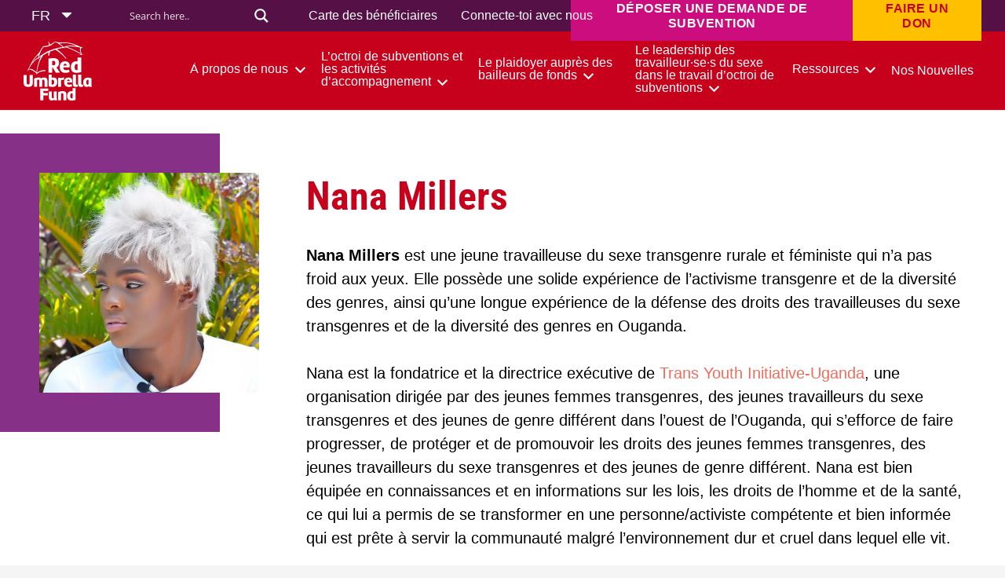

--- FILE ---
content_type: text/html; charset=UTF-8
request_url: https://www.redumbrellafund.org/fr/team_members/nana-millers/
body_size: 9790
content:
<!DOCTYPE HTML><html lang="fr-FR"><head><meta charset="UTF-8"><title>Nana Millers &#8211; Red Umbrella Fund</title><meta name='robots' content='max-image-preview:large' /><link rel="alternate" hreflang="en" href="https://www.redumbrellafund.org/team_members/nana-millers/" /><link rel="alternate" hreflang="fr" href="https://www.redumbrellafund.org/fr/team_members/nana-millers/" /><link rel="alternate" hreflang="ru" href="https://www.redumbrellafund.org/ru/team_members/%d0%bd%d0%b0%d0%bd%d0%b0-%d0%bc%d0%b8%d0%bb%d0%bb%d0%b5%d1%80%d1%81/" /><link rel="alternate" hreflang="es" href="https://www.redumbrellafund.org/es/team_members/nana-millers/" /><link rel="alternate" hreflang="x-default" href="https://www.redumbrellafund.org/team_members/nana-millers/" /><link rel='dns-prefetch' href='//stackpath.bootstrapcdn.com' /><link rel='dns-prefetch' href='//fonts.googleapis.com' /><link rel="alternate" type="application/rss+xml" title="Red Umbrella Fund &raquo; Flux" href="https://www.redumbrellafund.org/fr/feed/" /><link rel="alternate" type="application/rss+xml" title="Red Umbrella Fund &raquo; Flux des commentaires" href="https://www.redumbrellafund.org/fr/comments/feed/" /><link rel="alternate" title="oEmbed (JSON)" type="application/json+oembed" href="https://www.redumbrellafund.org/fr/wp-json/oembed/1.0/embed?url=https%3A%2F%2Fwww.redumbrellafund.org%2Ffr%2Fteam_members%2Fnana-millers%2F" /><link rel="alternate" title="oEmbed (XML)" type="text/xml+oembed" href="https://www.redumbrellafund.org/fr/wp-json/oembed/1.0/embed?url=https%3A%2F%2Fwww.redumbrellafund.org%2Ffr%2Fteam_members%2Fnana-millers%2F&#038;format=xml" /><meta name="viewport" content="width=device-width, initial-scale=1"><meta name="SKYPE_TOOLBAR" content="SKYPE_TOOLBAR_PARSER_COMPATIBLE"><meta name="theme-color" content="#f5f5f5"><meta property="og:title" content="Nana Millers &#8211; Red Umbrella Fund"><meta property="og:url" content="https://www.redumbrellafund.org/fr/team_members/nana-millers/"><meta property="og:locale" content="fr_FR"><meta property="og:site_name" content="Red Umbrella Fund"><meta property="og:type" content="article"><meta property="og:image" content="https://www.redumbrellafund.org/wp-content/uploads/2023/01/Nana-Millers.jpg" itemprop="image"><link data-optimized="2" rel="stylesheet" href="https://www.redumbrellafund.org/wp-content/litespeed/css/628b436ef89e45662adbfee0109101cc.css?ver=76041" /><link rel="https://api.w.org/" href="https://www.redumbrellafund.org/fr/wp-json/" /><link rel="EditURI" type="application/rsd+xml" title="RSD" href="https://www.redumbrellafund.org/xmlrpc.php?rsd" /><link rel="canonical" href="https://www.redumbrellafund.org/fr/team_members/nana-millers/" /><link rel='shortlink' href='https://www.redumbrellafund.org/fr/?p=15340' /><meta name="generator" content="WPML ver:4.8.6 stt:1,4,45,2;" /><link rel="preconnect" href="https://fonts.gstatic.com" crossorigin /><link rel="preload" as="style" href="//fonts.googleapis.com/css?family=Open+Sans&display=swap" /><meta name="generator" content="Powered by WPBakery Page Builder - drag and drop page builder for WordPress."/><meta name="generator" content="Powered by Slider Revolution 6.6.7 - responsive, Mobile-Friendly Slider Plugin for WordPress with comfortable drag and drop interface." /><link rel="icon" href="https://www.redumbrellafund.org/wp-content/uploads/2022/09/RUR_Icon-03-150x150.png" sizes="32x32" /><link rel="icon" href="https://www.redumbrellafund.org/wp-content/uploads/2022/09/RUR_Icon-03.png" sizes="192x192" /><link rel="apple-touch-icon" href="https://www.redumbrellafund.org/wp-content/uploads/2022/09/RUR_Icon-03.png" /><meta name="msapplication-TileImage" content="https://www.redumbrellafund.org/wp-content/uploads/2022/09/RUR_Icon-03.png" /><noscript><style>.wpb_animate_when_almost_visible { opacity: 1; }</style></noscript><meta name="robots" content="index, follow">
 <script src="https://www.googletagmanager.com/gtag/js?id=G-2FSW396WZH" defer data-deferred="1"></script> <script src="[data-uri]" defer></script>  <script src="https://www.googletagmanager.com/gtag/js?id=UA-53398470-1" defer data-deferred="1"></script> <script src="[data-uri]" defer></script>  <script>(function(w,d,s,l,i){w[l]=w[l]||[];w[l].push({'gtm.start':
new Date().getTime(),event:'gtm.js'});var f=d.getElementsByTagName(s)[0],
j=d.createElement(s),dl=l!='dataLayer'?'&l='+l:'';j.async=true;j.src=
'https://www.googletagmanager.com/gtm.js?id='+i+dl;f.parentNode.insertBefore(j,f);
})(window,document,'script','dataLayer','GTM-5T27XKV');</script> </head><body class="wp-singular team_members-template-default single single-team_members postid-15340 wp-theme-Impreza wp-child-theme-Impreza-child l-body Impreza_8.12 us-core_8.12.2 header_hor headerinpos_top state_default wpb-js-composer js-comp-ver-6.10.0 vc_responsive" itemscope itemtype="https://schema.org/WebPage"><div class="l-canvas type_wide"><header id="page-header" class="l-header pos_fixed shadow_none bg_solid id_13403" itemscope itemtype="https://schema.org/WPHeader"><div class="l-subheader at_top width_full"><div class="l-subheader-h"><div class="l-subheader-cell at_left"><div class="w-html ush_html_1 multilangu-switcher-header"><div
class="wpml-ls-statics-shortcode_actions wpml-ls wpml-ls-legacy-dropdown js-wpml-ls-legacy-dropdown"><ul role="menu"><li role="none" tabindex="0" class="wpml-ls-slot-shortcode_actions wpml-ls-item wpml-ls-item-fr wpml-ls-current-language wpml-ls-item-legacy-dropdown">
<a href="#" class="js-wpml-ls-item-toggle wpml-ls-item-toggle" role="menuitem" title="Passer à FR(FR)">
<span class="wpml-ls-native" role="menuitem">FR</span></a><ul class="wpml-ls-sub-menu" role="menu"><li class="wpml-ls-slot-shortcode_actions wpml-ls-item wpml-ls-item-en wpml-ls-first-item" role="none">
<a href="https://www.redumbrellafund.org/team_members/nana-millers/" class="wpml-ls-link" role="menuitem" aria-label="Passer à EN(EN)" title="Passer à EN(EN)">
<span class="wpml-ls-native" lang="en">EN</span></a></li><li class="wpml-ls-slot-shortcode_actions wpml-ls-item wpml-ls-item-ru" role="none">
<a href="https://www.redumbrellafund.org/ru/team_members/%d0%bd%d0%b0%d0%bd%d0%b0-%d0%bc%d0%b8%d0%bb%d0%bb%d0%b5%d1%80%d1%81/" class="wpml-ls-link" role="menuitem" aria-label="Passer à RU(RU)" title="Passer à RU(RU)">
<span class="wpml-ls-native" lang="ru">RU</span></a></li><li class="wpml-ls-slot-shortcode_actions wpml-ls-item wpml-ls-item-es wpml-ls-last-item" role="none">
<a href="https://www.redumbrellafund.org/es/team_members/nana-millers/" class="wpml-ls-link" role="menuitem" aria-label="Passer à ES(ES)" title="Passer à ES(ES)">
<span class="wpml-ls-native" lang="es">ES</span></a></li></ul></li></ul></div></div></div><div class="l-subheader-cell at_center"></div><div class="l-subheader-cell at_right"><div class="w-html ush_html_2"><div class="asl_w_container asl_w_container_1" data-id="1" data-instance="1"><div id='ajaxsearchlite1'
data-id="1"
data-instance="1"
class="asl_w asl_m asl_m_1 asl_m_1_1"><div class="probox"><div class='prosettings' style='display:none;' data-opened=0><div class='innericon'>
<svg version="1.1" xmlns="http://www.w3.org/2000/svg" xmlns:xlink="http://www.w3.org/1999/xlink" x="0px" y="0px" width="22" height="22" viewBox="0 0 512 512" enable-background="new 0 0 512 512" xml:space="preserve">
<polygon transform = "rotate(90 256 256)" points="142.332,104.886 197.48,50 402.5,256 197.48,462 142.332,407.113 292.727,256 "/>
</svg></div></div><div class='proinput'><form role="search" action='#' autocomplete="off"
aria-label="Search form">
<input aria-label="Search input"
type='search' class='orig'
tabindex="0"
name='phrase'
placeholder='Search here..'
value=''
autocomplete="off"/>
<input aria-label="Search autocomplete input"
type='text'
class='autocomplete'
tabindex="-1"
name='phrase'
value=''
autocomplete="off" disabled/>
<input type='submit' value="Start search" style='width:0; height: 0; visibility: hidden;'></form></div>
<button class='promagnifier' tabindex="0" aria-label="Search magnifier button">
<span class='innericon' style="display:block;">
<svg version="1.1" xmlns="http://www.w3.org/2000/svg" xmlns:xlink="http://www.w3.org/1999/xlink" x="0px" y="0px" width="22" height="22" viewBox="0 0 512 512" enable-background="new 0 0 512 512" xml:space="preserve">
<path d="M460.355,421.59L353.844,315.078c20.041-27.553,31.885-61.437,31.885-98.037
C385.729,124.934,310.793,50,218.686,50C126.58,50,51.645,124.934,51.645,217.041c0,92.106,74.936,167.041,167.041,167.041
c34.912,0,67.352-10.773,94.184-29.158L419.945,462L460.355,421.59z M100.631,217.041c0-65.096,52.959-118.056,118.055-118.056
c65.098,0,118.057,52.959,118.057,118.056c0,65.096-52.959,118.056-118.057,118.056C153.59,335.097,100.631,282.137,100.631,217.041
z"/>
</svg>
</span>
</button><div class='proloading'><div class="asl_loader"><div class="asl_loader-inner asl_simple-circle"></div></div></div><div class='proclose'>
<svg version="1.1" xmlns="http://www.w3.org/2000/svg" xmlns:xlink="http://www.w3.org/1999/xlink" x="0px"
y="0px"
width="12" height="12" viewBox="0 0 512 512" enable-background="new 0 0 512 512"
xml:space="preserve">
<polygon points="438.393,374.595 319.757,255.977 438.378,137.348 374.595,73.607 255.995,192.225 137.375,73.622 73.607,137.352 192.246,255.983 73.622,374.625 137.352,438.393 256.002,319.734 374.652,438.378 "/>
</svg></div></div></div><div class='asl_data_container' style="display:none !important;"><div class="asl_init_data wpdreams_asl_data_ct"
style="display:none !important;"
id="asl_init_id_1"
data-asl-id="1"
data-asl-instance="1"
data-settings="{&quot;homeurl&quot;:&quot;https:\/\/www.redumbrellafund.org\/fr\/&quot;,&quot;resultstype&quot;:&quot;vertical&quot;,&quot;resultsposition&quot;:&quot;hover&quot;,&quot;itemscount&quot;:4,&quot;charcount&quot;:0,&quot;highlight&quot;:false,&quot;highlightWholewords&quot;:true,&quot;singleHighlight&quot;:false,&quot;scrollToResults&quot;:{&quot;enabled&quot;:false,&quot;offset&quot;:0},&quot;resultareaclickable&quot;:1,&quot;autocomplete&quot;:{&quot;enabled&quot;:true,&quot;lang&quot;:&quot;en&quot;,&quot;trigger_charcount&quot;:0},&quot;mobile&quot;:{&quot;menu_selector&quot;:&quot;#menu-toggle&quot;},&quot;trigger&quot;:{&quot;click&quot;:&quot;results_page&quot;,&quot;click_location&quot;:&quot;same&quot;,&quot;update_href&quot;:false,&quot;return&quot;:&quot;results_page&quot;,&quot;return_location&quot;:&quot;same&quot;,&quot;facet&quot;:true,&quot;type&quot;:true,&quot;redirect_url&quot;:&quot;?s={phrase}&quot;,&quot;delay&quot;:300},&quot;animations&quot;:{&quot;pc&quot;:{&quot;settings&quot;:{&quot;anim&quot;:&quot;fadedrop&quot;,&quot;dur&quot;:300},&quot;results&quot;:{&quot;anim&quot;:&quot;fadedrop&quot;,&quot;dur&quot;:300},&quot;items&quot;:&quot;voidanim&quot;},&quot;mob&quot;:{&quot;settings&quot;:{&quot;anim&quot;:&quot;fadedrop&quot;,&quot;dur&quot;:300},&quot;results&quot;:{&quot;anim&quot;:&quot;fadedrop&quot;,&quot;dur&quot;:300},&quot;items&quot;:&quot;voidanim&quot;}},&quot;autop&quot;:{&quot;state&quot;:true,&quot;phrase&quot;:&quot;&quot;,&quot;count&quot;:&quot;1&quot;},&quot;resPage&quot;:{&quot;useAjax&quot;:false,&quot;selector&quot;:&quot;#main&quot;,&quot;trigger_type&quot;:true,&quot;trigger_facet&quot;:true,&quot;trigger_magnifier&quot;:false,&quot;trigger_return&quot;:false},&quot;resultsSnapTo&quot;:&quot;left&quot;,&quot;results&quot;:{&quot;width&quot;:&quot;auto&quot;,&quot;width_tablet&quot;:&quot;auto&quot;,&quot;width_phone&quot;:&quot;auto&quot;},&quot;settingsimagepos&quot;:&quot;right&quot;,&quot;closeOnDocClick&quot;:true,&quot;overridewpdefault&quot;:true,&quot;override_method&quot;:&quot;get&quot;}"></div><div id="asl_hidden_data">
<svg style="position:absolute" height="0" width="0">
<filter id="aslblur">
<feGaussianBlur in="SourceGraphic" stdDeviation="4"/>
</filter>
</svg>
<svg style="position:absolute" height="0" width="0">
<filter id="no_aslblur"></filter>
</svg></div></div><div id='ajaxsearchliteres1'
class='vertical wpdreams_asl_results asl_w asl_r asl_r_1 asl_r_1_1'><div class="results"><div class="resdrg"></div></div></div><div id='__original__ajaxsearchlitesettings1'
data-id="1"
class="searchsettings wpdreams_asl_settings asl_w asl_s asl_s_1"><form name='options'
aria-label="Search settings form"
autocomplete = 'off'>
<input type="hidden" name="filters_changed" style="display:none;" value="0">
<input type="hidden" name="filters_initial" style="display:none;" value="1"><div class="asl_option_inner hiddend">
<input type='hidden' name='qtranslate_lang' id='qtranslate_lang'
value='0'/></div><div class="asl_option_inner hiddend">
<input type='hidden' name='wpml_lang'
value='fr'/></div><fieldset class="asl_sett_scroll"><legend style="display: none;">Generic selectors</legend><div class="asl_option" tabindex="0"><div class="asl_option_inner">
<input type="checkbox" value="exact"
aria-label="Exact matches only"
name="asl_gen[]" /><div class="asl_option_checkbox"></div></div><div class="asl_option_label">
Exact matches only</div></div><div class="asl_option" tabindex="0"><div class="asl_option_inner">
<input type="checkbox" value="title"
aria-label="Search in title"
name="asl_gen[]"  checked="checked"/><div class="asl_option_checkbox"></div></div><div class="asl_option_label">
Search in title</div></div><div class="asl_option" tabindex="0"><div class="asl_option_inner">
<input type="checkbox" value="content"
aria-label="Search in content"
name="asl_gen[]"  checked="checked"/><div class="asl_option_checkbox"></div></div><div class="asl_option_label">
Search in content</div></div><div class="asl_option_inner hiddend">
<input type="checkbox" value="excerpt"
aria-label="Search in excerpt"
name="asl_gen[]"  checked="checked"/><div class="asl_option_checkbox"></div></div></fieldset><fieldset class="asl_sett_scroll"><legend style="display: none;">Post Type Selectors</legend><div class="asl_option_inner hiddend">
<input type="checkbox" value="post"
aria-label="Hidden option, ignore please"
name="customset[]" checked="checked"/></div><div class="asl_option_inner hiddend">
<input type="checkbox" value="page"
aria-label="Hidden option, ignore please"
name="customset[]" checked="checked"/></div><div class="asl_option_inner hiddend">
<input type="checkbox" value="us_portfolio"
aria-label="Hidden option, ignore please"
name="customset[]" checked="checked"/></div><div class="asl_option_inner hiddend">
<input type="checkbox" value="annual_reports"
aria-label="Hidden option, ignore please"
name="customset[]" checked="checked"/></div><div class="asl_option_inner hiddend">
<input type="checkbox" value="jobs"
aria-label="Hidden option, ignore please"
name="customset[]" checked="checked"/></div><div class="asl_option_inner hiddend">
<input type="checkbox" value="grantees"
aria-label="Hidden option, ignore please"
name="customset[]" checked="checked"/></div><div class="asl_option_inner hiddend">
<input type="checkbox" value="faqs"
aria-label="Hidden option, ignore please"
name="customset[]" checked="checked"/></div><div class="asl_option_inner hiddend">
<input type="checkbox" value="donors"
aria-label="Hidden option, ignore please"
name="customset[]" checked="checked"/></div><div class="asl_option_inner hiddend">
<input type="checkbox" value="publications"
aria-label="Hidden option, ignore please"
name="customset[]" checked="checked"/></div></fieldset></form></div></div></div><nav class="w-nav type_desktop ush_menu_3 height_full dropdown_height m_align_none m_layout_fullscreen m_effect_aft" itemscope itemtype="https://schema.org/SiteNavigationElement"><a class="w-nav-control" aria-label="Menu" href="#"><div class="w-nav-icon"><div></div></div></a><ul class="w-nav-list level_1 hide_for_mobiles hover_simple"><li id="menu-item-8721" class="menu-item menu-item-type-post_type menu-item-object-page w-nav-item level_1 menu-item-8721"><a class="w-nav-anchor level_1" href="https://www.redumbrellafund.org/fr/carte-beneficiaires-partenaires/"><span class="w-nav-title">Carte des bénéficiaires</span><span class="w-nav-arrow"></span></a></li><li id="menu-item-41" class="menu-item menu-item-type-post_type menu-item-object-page w-nav-item level_1 menu-item-41"><a class="w-nav-anchor level_1" href="https://www.redumbrellafund.org/fr/connecte-toi-avec-nous/"><span class="w-nav-title">Connecte-toi avec nous</span><span class="w-nav-arrow"></span></a></li><li class="w-nav-close"></li></ul><div class="w-nav-options hidden" onclick='return {&quot;mobileWidth&quot;:900,&quot;mobileBehavior&quot;:1}'></div></nav><a class="w-btn us-btn-style_5 ush_btn_1" href="https://www.redumbrellafund.org/fr/deposer-une-demande-de-subvention/"><span class="w-btn-label">Déposer une demande de subvention</span></a><a class="w-btn us-btn-style_6 ush_btn_2" href="#FUNSJHTEBFV"><span class="w-btn-label">Faire un don</span></a></div></div></div><div class="l-subheader at_middle width_full"><div class="l-subheader-h"><div class="l-subheader-cell at_left"><div class="w-image ush_image_1 with_transparent"><a href="https://www.redumbrellafund.org/" aria-label="Lien" class="w-image-h"><img width="1024" height="1024" src="https://www.redumbrellafund.org/wp-content/uploads/2022/07/RUF_LOGO-white.svg" class="attachment-large size-large" alt="" decoding="async" fetchpriority="high" /><img width="1024" height="1024" src="https://www.redumbrellafund.org/wp-content/uploads/2022/07/RUF_LOGO-color.svg" class="attachment-large size-large" alt="" decoding="async" /></a></div></div><div class="l-subheader-cell at_center"></div><div class="l-subheader-cell at_right"><div class="w-html ush_html_3 multilangu-switcher-header"><div
class="wpml-ls-statics-shortcode_actions wpml-ls wpml-ls-legacy-dropdown js-wpml-ls-legacy-dropdown"><ul role="menu"><li role="none" tabindex="0" class="wpml-ls-slot-shortcode_actions wpml-ls-item wpml-ls-item-fr wpml-ls-current-language wpml-ls-item-legacy-dropdown">
<a href="#" class="js-wpml-ls-item-toggle wpml-ls-item-toggle" role="menuitem" title="Passer à FR(FR)">
<span class="wpml-ls-native" role="menuitem">FR</span></a><ul class="wpml-ls-sub-menu" role="menu"><li class="wpml-ls-slot-shortcode_actions wpml-ls-item wpml-ls-item-en wpml-ls-first-item" role="none">
<a href="https://www.redumbrellafund.org/team_members/nana-millers/" class="wpml-ls-link" role="menuitem" aria-label="Passer à EN(EN)" title="Passer à EN(EN)">
<span class="wpml-ls-native" lang="en">EN</span></a></li><li class="wpml-ls-slot-shortcode_actions wpml-ls-item wpml-ls-item-ru" role="none">
<a href="https://www.redumbrellafund.org/ru/team_members/%d0%bd%d0%b0%d0%bd%d0%b0-%d0%bc%d0%b8%d0%bb%d0%bb%d0%b5%d1%80%d1%81/" class="wpml-ls-link" role="menuitem" aria-label="Passer à RU(RU)" title="Passer à RU(RU)">
<span class="wpml-ls-native" lang="ru">RU</span></a></li><li class="wpml-ls-slot-shortcode_actions wpml-ls-item wpml-ls-item-es wpml-ls-last-item" role="none">
<a href="https://www.redumbrellafund.org/es/team_members/nana-millers/" class="wpml-ls-link" role="menuitem" aria-label="Passer à ES(ES)" title="Passer à ES(ES)">
<span class="wpml-ls-native" lang="es">ES</span></a></li></ul></li></ul></div></div><nav class="w-nav type_desktop ush_menu_2 fr-header-block height_full dropdown_height m_align_none m_layout_dropdown" itemscope itemtype="https://schema.org/SiteNavigationElement"><a class="w-nav-control" aria-label="Menu" href="#"><div class="w-nav-icon"><div></div></div></a><ul class="w-nav-list level_1 hide_for_mobiles hover_simple"><li id="menu-item-29" class="menu-item menu-item-type-post_type menu-item-object-page menu-item-has-children w-nav-item level_1 menu-item-29"><a class="w-nav-anchor level_1" href="https://www.redumbrellafund.org/fr/a-propos-de-nous/"><span class="w-nav-title">À propos de nous</span><span class="w-nav-arrow"></span></a><ul class="w-nav-list level_2"><li id="menu-item-8705" class="menu-item menu-item-type-post_type menu-item-object-page w-nav-item level_2 menu-item-8705"><a class="w-nav-anchor level_2" href="https://www.redumbrellafund.org/fr/rapports-annuels/"><span class="w-nav-title">Rapports annuels</span><span class="w-nav-arrow"></span></a></li><li id="menu-item-8706" class="menu-item menu-item-type-post_type menu-item-object-page w-nav-item level_2 menu-item-8706"><a class="w-nav-anchor level_2" href="https://www.redumbrellafund.org/fr/plan-strategique/"><span class="w-nav-title">Plan Stratégique</span><span class="w-nav-arrow"></span></a></li><li id="menu-item-8707" class="menu-item menu-item-type-post_type menu-item-object-page w-nav-item level_2 menu-item-8707"><a class="w-nav-anchor level_2" href="https://www.redumbrellafund.org/fr/donateurs/"><span class="w-nav-title">Donateurs</span><span class="w-nav-arrow"></span></a></li><li id="menu-item-8708" class="menu-item menu-item-type-post_type menu-item-object-page w-nav-item level_2 menu-item-8708"><a class="w-nav-anchor level_2" href="https://www.redumbrellafund.org/fr/rejoignez-nous/"><span class="w-nav-title">Rejoignez-nous</span><span class="w-nav-arrow"></span></a></li></ul></li><li id="menu-item-31" class="menu-item menu-item-type-post_type menu-item-object-page menu-item-has-children w-nav-item level_1 menu-item-31"><a class="w-nav-anchor level_1" href="https://www.redumbrellafund.org/fr/loctroi-de-subventions-et-les-activites-daccompagnement/"><span class="w-nav-title">L’octroi de subventions et les activités d’accompagnement</span><span class="w-nav-arrow"></span></a><ul class="w-nav-list level_2"><li id="menu-item-8710" class="menu-item menu-item-type-post_type menu-item-object-page w-nav-item level_2 menu-item-8710"><a class="w-nav-anchor level_2" href="https://www.redumbrellafund.org/fr/deposer-une-demande-de-subvention/"><span class="w-nav-title">Déposer une demande de subvention</span><span class="w-nav-arrow"></span></a></li><li id="menu-item-8712" class="menu-item menu-item-type-post_type menu-item-object-page w-nav-item level_2 menu-item-8712"><a class="w-nav-anchor level_2" href="https://www.redumbrellafund.org/fr/processus-doctroi-de-subventions/"><span class="w-nav-title">Processus d’octroi de subventions</span><span class="w-nav-arrow"></span></a></li><li id="menu-item-10466" class="menu-item menu-item-type-post_type menu-item-object-page w-nav-item level_2 menu-item-10466"><a class="w-nav-anchor level_2" href="https://www.redumbrellafund.org/fr/carte-beneficiaires-partenaires/"><span class="w-nav-title">Carte des bénéficiaires</span><span class="w-nav-arrow"></span></a></li><li id="menu-item-8709" class="menu-item menu-item-type-post_type menu-item-object-page w-nav-item level_2 menu-item-8709"><a class="w-nav-anchor level_2" href="https://www.redumbrellafund.org/fr/notre-soutien/"><span class="w-nav-title">Notre soutien</span><span class="w-nav-arrow"></span></a></li><li id="menu-item-8711" class="menu-item menu-item-type-post_type menu-item-object-page w-nav-item level_2 menu-item-8711"><a class="w-nav-anchor level_2" href="https://www.redumbrellafund.org/fr/foire-aux-questions/"><span class="w-nav-title">Foire aux questions</span><span class="w-nav-arrow"></span></a></li><li id="menu-item-8713" class="menu-item menu-item-type-post_type menu-item-object-page w-nav-item level_2 menu-item-8713"><a class="w-nav-anchor level_2" href="https://www.redumbrellafund.org/fr/ressources-pour-les-travailleur%c2%b7se%c2%b7s-du-sexe/"><span class="w-nav-title">Ressources pour les travailleur·se·s du sexe</span><span class="w-nav-arrow"></span></a></li></ul></li><li id="menu-item-30" class="menu-item menu-item-type-post_type menu-item-object-page menu-item-has-children w-nav-item level_1 menu-item-30"><a class="w-nav-anchor level_1" href="https://www.redumbrellafund.org/fr/plaidoyer-aupres-des-bailleurs-de-fonds/"><span class="w-nav-title">Le plaidoyer auprès des bailleurs de fonds</span><span class="w-nav-arrow"></span></a><ul class="w-nav-list level_2"><li id="menu-item-8714" class="menu-item menu-item-type-post_type menu-item-object-page w-nav-item level_2 menu-item-8714"><a class="w-nav-anchor level_2" href="https://www.redumbrellafund.org/fr/ressources-pour-les-bailleurs/"><span class="w-nav-title">Ressources pour les bailleurs</span><span class="w-nav-arrow"></span></a></li></ul></li><li id="menu-item-36" class="menu-item menu-item-type-post_type menu-item-object-page menu-item-has-children w-nav-item level_1 menu-item-36"><a class="w-nav-anchor level_1" href="https://www.redumbrellafund.org/fr/le-leadership-des-travailleur%c2%b7se%c2%b7s-du-sexe-dans-le-travail-doctroi-de-subventions/"><span class="w-nav-title">Le leadership des travailleur·se·s du sexe dans le travail d&rsquo;octroi de subventions</span><span class="w-nav-arrow"></span></a><ul class="w-nav-list level_2"><li id="menu-item-10465" class="menu-item menu-item-type-post_type menu-item-object-page w-nav-item level_2 menu-item-10465"><a class="w-nav-anchor level_2" href="https://www.redumbrellafund.org/fr/qui-nous-sommes/"><span class="w-nav-title">Qui nous sommes</span><span class="w-nav-arrow"></span></a></li><li id="menu-item-8715" class="menu-item menu-item-type-post_type menu-item-object-page w-nav-item level_2 menu-item-8715"><a class="w-nav-anchor level_2" href="https://www.redumbrellafund.org/fr/rejoignez-nous/"><span class="w-nav-title">Rejoignez-nous</span><span class="w-nav-arrow"></span></a></li></ul></li><li id="menu-item-34" class="menu-item menu-item-type-post_type menu-item-object-page menu-item-has-children w-nav-item level_1 menu-item-34"><a class="w-nav-anchor level_1" href="https://www.redumbrellafund.org/fr/ressources/"><span class="w-nav-title">Ressources</span><span class="w-nav-arrow"></span></a><ul class="w-nav-list level_2"><li id="menu-item-10055" class="menu-item menu-item-type-post_type menu-item-object-page w-nav-item level_2 menu-item-10055"><a class="w-nav-anchor level_2" href="https://www.redumbrellafund.org/fr/publications-et-outils/"><span class="w-nav-title">Publications et outils</span><span class="w-nav-arrow"></span></a></li><li id="menu-item-12236" class="menu-item menu-item-type-post_type menu-item-object-page w-nav-item level_2 menu-item-12236"><a class="w-nav-anchor level_2" href="https://www.redumbrellafund.org/fr/bailleurs-de-fonds-reseaux-et-allies/"><span class="w-nav-title">Bailleurs de fonds, réseaux et alliés</span><span class="w-nav-arrow"></span></a></li><li id="menu-item-10463" class="menu-item menu-item-type-post_type menu-item-object-page w-nav-item level_2 menu-item-10463"><a class="w-nav-anchor level_2" href="https://www.redumbrellafund.org/fr/ressources-pour-les-travailleur%c2%b7se%c2%b7s-du-sexe/"><span class="w-nav-title">Ressources pour les travailleur·se·s du sexe</span><span class="w-nav-arrow"></span></a></li><li id="menu-item-10464" class="menu-item menu-item-type-post_type menu-item-object-page w-nav-item level_2 menu-item-10464"><a class="w-nav-anchor level_2" href="https://www.redumbrellafund.org/fr/ressources-pour-les-bailleurs/"><span class="w-nav-title">Ressources pour les bailleurs</span><span class="w-nav-arrow"></span></a></li></ul></li><li id="menu-item-8719" class="menu-item menu-item-type-post_type menu-item-object-page current_page_parent w-nav-item level_1 menu-item-8719"><a class="w-nav-anchor level_1" href="https://www.redumbrellafund.org/fr/notre-nouvelles/"><span class="w-nav-title">Nos Nouvelles</span><span class="w-nav-arrow"></span></a></li><li id="menu-item-14761" class="mobile-header-link menu-item menu-item-type-post_type menu-item-object-page w-nav-item level_1 menu-item-14761"><a class="w-nav-anchor level_1" href="https://www.redumbrellafund.org/fr/carte-beneficiaires-partenaires/"><span class="w-nav-title">Carte des bénéficiaires</span><span class="w-nav-arrow"></span></a></li><li id="menu-item-14762" class="mobile-header-link menu-item menu-item-type-post_type menu-item-object-page w-nav-item level_1 menu-item-14762"><a class="w-nav-anchor level_1" href="https://www.redumbrellafund.org/fr/connecte-toi-avec-nous/" target="_blank"><span class="w-nav-title">Connecte-toi avec nous</span><span class="w-nav-arrow"></span></a></li><li id="menu-item-14759" class="mobile-header-button menu-item menu-item-type-post_type menu-item-object-page w-nav-item level_1 menu-item-14759"><a class="w-nav-anchor level_1 w-btn us-btn-style_3" href="https://www.redumbrellafund.org/fr/deposer-une-demande-de-subvention/"><span class="w-nav-title">Déposer une demande de subvention</span><span class="w-nav-arrow"></span></a></li><li class="w-nav-close"></li></ul><div class="w-nav-options hidden" onclick='return {&quot;mobileWidth&quot;:900,&quot;mobileBehavior&quot;:1}'></div></nav></div></div></div><div class="l-subheader at_bottom"><div class="l-subheader-h"><div class="l-subheader-cell at_left"></div><div class="l-subheader-cell at_center"></div><div class="l-subheader-cell at_right"></div></div></div><div class="l-subheader for_hidden hidden"></div></header><main id="page-content" class="l-main" itemprop="mainContentOfPage"><section class="l-section wpb_row height_medium"><div class="l-section-h i-cf"><div class="g-cols vc_row via_grid cols_1-3 laptops-cols_inherit tablets-cols_inherit mobiles-cols_1 valign_top type_default stacking_default"><div class="wpb_column vc_column_container"><div class="vc_column-inner"><div class="w-post-elm post_image team-memeber-image stretched"><img decoding="async" width="720" height="895" src="https://www.redumbrellafund.org/wp-content/uploads/2023/01/Nana-Millers.jpg" class="attachment-large size-large wp-post-image" alt="" srcset="https://www.redumbrellafund.org/wp-content/uploads/2023/01/Nana-Millers.jpg 720w, https://www.redumbrellafund.org/wp-content/uploads/2023/01/Nana-Millers-241x300.jpg 241w, https://www.redumbrellafund.org/wp-content/uploads/2023/01/Nana-Millers-483x600.jpg 483w, https://www.redumbrellafund.org/wp-content/uploads/2023/01/Nana-Millers-644x800.jpg 644w" sizes="(max-width: 720px) 100vw, 720px" /></div></div></div><div class="wpb_column vc_column_container"><div class="vc_column-inner"><h1 class="w-post-elm post_title us_custom_33c68041 entry-title color_link_inherit">Nana Millers</h1><div class="wpb_text_column"><div class="wpb_wrapper"><p><strong>Nana Millers</strong> est une jeune travailleuse du sexe transgenre rurale et féministe qui n&rsquo;a pas froid aux yeux. Elle possède une solide expérience de l&rsquo;activisme transgenre et de la diversité des genres, ainsi qu&rsquo;une longue expérience de la défense des droits des travailleuses du sexe transgenres et de la diversité des genres en Ouganda.</p><p>Nana est la fondatrice et la directrice exécutive de <a href="https://www.redumbrellafund.org/fr/?post_type=grantees&#038;p=11449" target="_blank" rel="noopener">Trans Youth Initiative-Uganda</a>, une organisation dirigée par des jeunes femmes transgenres, des jeunes travailleurs du sexe transgenres et des jeunes de genre différent dans l&rsquo;ouest de l&rsquo;Ouganda, qui s&rsquo;efforce de faire progresser, de protéger et de promouvoir les droits des jeunes femmes transgenres, des jeunes travailleurs du sexe transgenres et des jeunes de genre différent. Nana est bien équipée en connaissances et en informations sur les lois, les droits de l&rsquo;homme et de la santé, ce qui lui a permis de se transformer en une personne/activiste compétente et bien informée qui est prête à servir la communauté malgré l&rsquo;environnement dur et cruel dans lequel elle vit.</p><p>Nana s&rsquo;est exprimée sur les besoins et les problèmes des travailleurs du sexe transgenres et des communautés de travailleurs du sexe de genres différents dans divers espaces tels que le Conseil de la jeunesse &#8211; une plateforme qui porte la réalité unique des adolescents et des jeunes dans toute leur diversité à l&rsquo;attention du directeur exécutif du Fonds mondial de lutte contre le VIH, le paludisme et la tuberculose (GFATM). Elle a également fait partie d&rsquo;instituts de formation de premier plan, au sein desquels elle a acquis des connaissances approfondies et une expertise, et dont elle est une ancienne élève : The Youth Action Lab, The Young African Leadership Initiative (YALI) et le Feminist Movement Building and Rights Institute (FLMBaRI) de <a href="https://www.redumbrellafund.org/fr/bailleurs-de-fonds-reseaux-et-allies/?organisation=crea" target="_blank" rel="noopener">CREA</a>.</p><p>Nana Millers est lauréate de l&rsquo;Accountability International Leadership Award 2021 (Youth Leadership Award). Le prix Accountability International Leadership est décerné aux personnes ou aux organisations qui jouent un rôle exceptionnel dans la promotion de la responsabilité dans la réponse internationale aux droits de l&rsquo;homme et au développement durable inclusif.</p></div></div></div></div></div></div></section><section class="l-section wpb_row height_auto width_full"><div class="l-section-h i-cf"><div class="g-cols vc_row via_grid cols_1 laptops-cols_inherit tablets-cols_inherit mobiles-cols_1 valign_top type_default stacking_default"><div class="wpb_column vc_column_container"><div class="vc_column-inner"><section class="l-section wpb_row apply-donate-block height_auto width_full"><div class="l-section-h i-cf"><div class="g-cols vc_row via_grid cols_2 laptops-cols_inherit tablets-cols_inherit mobiles-cols_1 valign_middle type_default stacking_default" style="grid-gap:0rem;"><div class="wpb_column vc_column_container us_custom_2878dd11 has_bg_color"><div class="vc_column-inner"><div class="wpb_text_column us_custom_ee3fa956 has_text_color"><div class="wpb_wrapper"><h2 style="line-height: 100%;">Secrétariat</h2></div></div><div class="w-separator size_small"></div><div class="wpb_text_column us_custom_df5f4c97 has_text_color"><div class="wpb_wrapper"><p>Découvrez l&rsquo;équipe responsable des opérations quotidiennes et de la gestion des finances</p></div></div><div class="w-separator size_small"></div><div class="w-btn-wrapper align_left"><a class="w-btn us-btn-style_1" href="https://www.redumbrellafund.org/fr/qui-nous-sommes/"><span class="w-btn-label">Lire plus</span></a></div></div></div><div class="wpb_column vc_column_container us_custom_eed4c320 has_bg_color"><div class="vc_column-inner"><div class="wpb_text_column us_custom_ee3fa956 has_text_color"><div class="wpb_wrapper"><h2 style="line-height: 100%;">Le Comité directeur international</h2></div></div><div class="w-separator size_small"></div><div class="wpb_text_column us_custom_df5f4c97 has_text_color"><div class="wpb_wrapper"><p>Découvrez les travailleur·se·s du sexe militant·e·s et les représentant·e·s des donateurs au sein de notre organe de direction</p></div></div><div class="w-separator size_small"></div><div class="w-btn-wrapper align_left"><a class="w-btn us-btn-style_1" href="https://www.redumbrellafund.org/fr/qui-nous-sommes/"><span class="w-btn-label">Lire plus</span></a></div></div></div></div></div></section></div></div></div></div></section><section class="l-section wpb_row height_auto width_full"><div class="l-section-h i-cf"><div class="g-cols vc_row via_grid cols_1 laptops-cols_inherit tablets-cols_inherit mobiles-cols_1 valign_top type_default stacking_default"><div class="wpb_column vc_column_container"><div class="vc_column-inner"><section class="l-section wpb_row us_custom_5346c8bc commitee-content height_auto width_full"><div class="l-section-h i-cf"><div class="g-cols vc_row via_grid cols_7-5 laptops-cols_inherit tablets-cols_inherit mobiles-cols_1 valign_middle type_default stacking_default"><div class="wpb_column vc_column_container"><div class="vc_column-inner"><div class="wpb_text_column us_custom_22fa3828 has_text_color"><div class="wpb_wrapper"><h2 style="line-height: 100%;">Le Comité consultatif des programmes</h2></div></div><div class="w-separator size_small"></div><div class="wpb_text_column us_custom_bb36b1ee"><div class="wpb_wrapper"><p class="p1">Découvrez les travailleur·se·s du sexe militant·e·s qui examinent les demandes de financement et prennent les décisions concernant l&rsquo;allocation des financements.</p></div></div><div class="w-separator size_small"></div><div class="w-btn-wrapper align_left"><a class="w-btn us-btn-style_1" href="https://www.redumbrellafund.org/fr/qui-nous-sommes/#PAC"><span class="w-btn-label">Lire plus</span></a></div></div></div><div class="wpb_column vc_column_container"><div class="vc_column-inner"><div class="w-image has_ratio align_center"><div class="w-image-h"><div style="padding-bottom:75%"></div><img loading="lazy" decoding="async" width="1024" height="882" src="https://www.redumbrellafund.org/wp-content/uploads/2022/11/Programme-Advisory-Committe-pic-1024x882.jpg" class="attachment-large size-large" alt="" srcset="https://www.redumbrellafund.org/wp-content/uploads/2022/11/Programme-Advisory-Committe-pic-1024x882.jpg 1024w, https://www.redumbrellafund.org/wp-content/uploads/2022/11/Programme-Advisory-Committe-pic-300x258.jpg 300w, https://www.redumbrellafund.org/wp-content/uploads/2022/11/Programme-Advisory-Committe-pic-600x517.jpg 600w, https://www.redumbrellafund.org/wp-content/uploads/2022/11/Programme-Advisory-Committe-pic-800x689.jpg 800w" sizes="auto, (max-width: 1024px) 100vw, 1024px" /></div></div></div></div></div></div></section></div></div></div></div></section></main></div><footer id="page-footer" class="l-footer" itemscope itemtype="https://schema.org/WPFooter"><section class="l-section wpb_row us_custom_d77eefde footer-block has_text_color height_auto width_full"><div class="l-section-h i-cf"><div class="g-cols vc_row via_grid cols_1-3 laptops-cols_inherit tablets-cols_inherit mobiles-cols_1 valign_middle type_default stacking_default" style="grid-gap:0rem;"><div class="wpb_column vc_column_container us_custom_490cb339 footer-logo"><div class="vc_column-overlay" style="background:#FFD9D1"></div><div class="vc_column-inner"><div class="w-image align_center"><div class="w-image-h"><img width="300" height="300" src="https://www.redumbrellafund.org/wp-content/uploads/2022/08/RUF_LOGO-red-13.svg" class="attachment-medium size-medium" alt="" decoding="async" loading="lazy" /></div></div></div></div><div class="wpb_column vc_column_container us_custom_21eab9fe"><div class="vc_column-overlay" style="background:#F8BAAD"></div><div class="vc_column-inner"><div class="g-cols wpb_row via_grid cols_custom laptops-cols_inherit tablets-cols_inherit mobiles-cols_1 valign_top type_default stacking_default" style="grid-gap:1.5rem;--custom-columns:2fr 1.5fr 1.5fr 1fr "><div class="wpb_column vc_column_container"><div class="vc_column-inner"><div class="w-menu layout_ver style_links us_menu_1" style="--main-gap:1.2rem;--main-ver-indent:0.8em;--main-hor-indent:0.8em;"><ul id="menu-main-nav-1" class="menu"><li class="menu-item menu-item-type-post_type menu-item-object-page menu-item-29"><a href="https://www.redumbrellafund.org/fr/a-propos-de-nous/">À propos de nous</a></li><li class="menu-item menu-item-type-post_type menu-item-object-page menu-item-31"><a href="https://www.redumbrellafund.org/fr/loctroi-de-subventions-et-les-activites-daccompagnement/">L’octroi de subventions et les activités d’accompagnement</a></li><li class="menu-item menu-item-type-post_type menu-item-object-page menu-item-30"><a href="https://www.redumbrellafund.org/fr/plaidoyer-aupres-des-bailleurs-de-fonds/">Le plaidoyer auprès des bailleurs de fonds</a></li><li class="menu-item menu-item-type-post_type menu-item-object-page menu-item-36"><a href="https://www.redumbrellafund.org/fr/le-leadership-des-travailleur%c2%b7se%c2%b7s-du-sexe-dans-le-travail-doctroi-de-subventions/">Le leadership des travailleur·se·s du sexe dans le travail d&rsquo;octroi de subventions</a></li><li class="menu-item menu-item-type-post_type menu-item-object-page menu-item-34"><a href="https://www.redumbrellafund.org/fr/ressources/">Ressources</a></li><li class="menu-item menu-item-type-post_type menu-item-object-page current_page_parent menu-item-8719"><a href="https://www.redumbrellafund.org/fr/notre-nouvelles/">Nos Nouvelles</a></li><li class="mobile-header-link menu-item menu-item-type-post_type menu-item-object-page menu-item-14761"><a href="https://www.redumbrellafund.org/fr/carte-beneficiaires-partenaires/">Carte des bénéficiaires</a></li><li class="mobile-header-link menu-item menu-item-type-post_type menu-item-object-page menu-item-14762"><a target="_blank" href="https://www.redumbrellafund.org/fr/connecte-toi-avec-nous/">Connecte-toi avec nous</a></li><li class="mobile-header-button menu-item menu-item-type-post_type menu-item-object-page menu-item-14759"><a href="https://www.redumbrellafund.org/fr/deposer-une-demande-de-subvention/">Déposer une demande de subvention</a></li></ul></div></div></div><div class="wpb_column vc_column_container"><div class="vc_column-inner"></div></div><div class="wpb_column vc_column_container"><div class="vc_column-inner"><div class="w-menu layout_ver style_links us_menu_2" style="--main-gap:1.2rem;--main-ver-indent:0.8em;--main-hor-indent:0.8em;"><ul id="menu-footer-nav-03" class="menu"><li id="menu-item-8723" class="menu-item menu-item-type-post_type menu-item-object-page menu-item-8723"><a rel="privacy-policy" href="https://www.redumbrellafund.org/fr/privacy-policy/">Politique de confidentialité</a></li><li id="menu-item-61" class="menu-item menu-item-type-post_type menu-item-object-page menu-item-61"><a href="https://www.redumbrellafund.org/fr/termes-et-conditions/">Termes et conditions</a></li><li id="menu-item-60" class="menu-item menu-item-type-post_type menu-item-object-page menu-item-60"><a href="https://www.redumbrellafund.org/fr/additional-policies/">Additional Policies (Photo Credit, Accessibility, Environmental Impact)</a></li></ul></div></div></div><div class="wpb_column vc_column_container"><div class="vc_column-inner"><div class="w-socials us_custom_58d3a226 has_text_color color_text shape_none" style="--gap:.5em;"><div class="w-socials-list"><div class="w-socials-item linkedin"><a class="w-socials-item-link" href="https://www.linkedin.com/company/red-umbrella-fund/" target="_blank" rel="noopener nofollow" title="LinkedIn" aria-label="LinkedIn"><span class="w-socials-item-link-hover"></span><i class="fab fa-linkedin"></i></a><div class="w-socials-item-popup"><span>LinkedIn</span></div></div><div class="w-socials-item twitter"><a class="w-socials-item-link" href="https://twitter.com/redumbrellafund" target="_blank" rel="noopener nofollow" title="Twitter" aria-label="Twitter"><span class="w-socials-item-link-hover"></span><i class="fab fa-twitter"></i></a><div class="w-socials-item-popup"><span>Twitter</span></div></div><div class="w-socials-item facebook"><a class="w-socials-item-link" href="https://www.facebook.com/redumbrellafund" target="_blank" rel="noopener nofollow" title="Facebook" aria-label="Facebook"><span class="w-socials-item-link-hover"></span><i class="fab fa-facebook"></i></a><div class="w-socials-item-popup"><span>Facebook</span></div></div></div></div></div></div></div></div></div></div></div></section><section class="l-section wpb_row us_custom_197b950e height_auto"><div class="l-section-h i-cf"><div class="g-cols vc_row via_grid cols_1 laptops-cols_inherit tablets-cols_inherit mobiles-cols_1 valign_top type_default stacking_default"><div class="wpb_column vc_column_container"><div class="vc_column-inner"><div class="wpb_text_column us_custom_5f58e903 has_text_color"><div class="wpb_wrapper"><p style="text-align: center;">© 2022 Fonds Parapluie Rouge | <a href="/?page_id=12852">Clause de non-responsabilité et cookies</a></p></div></div></div></div></div></div></section></footer>
<a class="w-toplink pos_right" href="#" title="Back to top" aria-label="Back to top"><span></span></a>	<button id="w-header-show" class="w-header-show" aria-label="Menu"><span>Menu</span></button><div class="w-header-overlay"></div> <script type="speculationrules">{"prefetch":[{"source":"document","where":{"and":[{"href_matches":"/fr/*"},{"not":{"href_matches":["/wp-*.php","/wp-admin/*","/wp-content/uploads/*","/wp-content/*","/wp-content/plugins/*","/wp-content/themes/Impreza-child/*","/wp-content/themes/Impreza/*","/fr/*\\?(.+)"]}},{"not":{"selector_matches":"a[rel~=\"nofollow\"]"}},{"not":{"selector_matches":".no-prefetch, .no-prefetch a"}}]},"eagerness":"conservative"}]}</script> <div class="wpml-ls-statics-footer wpml-ls wpml-ls-legacy-list-horizontal"><ul role="menu"><li class="wpml-ls-slot-footer wpml-ls-item wpml-ls-item-en wpml-ls-first-item wpml-ls-item-legacy-list-horizontal" role="none">
<a href="https://www.redumbrellafund.org/team_members/nana-millers/" class="wpml-ls-link" role="menuitem"  aria-label="Passer à EN" title="Passer à EN" >
<span class="wpml-ls-display">EN</span></a></li><li class="wpml-ls-slot-footer wpml-ls-item wpml-ls-item-fr wpml-ls-current-language wpml-ls-item-legacy-list-horizontal" role="none">
<a href="https://www.redumbrellafund.org/fr/team_members/nana-millers/" class="wpml-ls-link" role="menuitem" >
<span class="wpml-ls-native" role="menuitem">FR</span></a></li><li class="wpml-ls-slot-footer wpml-ls-item wpml-ls-item-ru wpml-ls-item-legacy-list-horizontal" role="none">
<a href="https://www.redumbrellafund.org/ru/team_members/%d0%bd%d0%b0%d0%bd%d0%b0-%d0%bc%d0%b8%d0%bb%d0%bb%d0%b5%d1%80%d1%81/" class="wpml-ls-link" role="menuitem"  aria-label="Passer à RU" title="Passer à RU" >
<span class="wpml-ls-display">RU</span></a></li><li class="wpml-ls-slot-footer wpml-ls-item wpml-ls-item-es wpml-ls-last-item wpml-ls-item-legacy-list-horizontal" role="none">
<a href="https://www.redumbrellafund.org/es/team_members/nana-millers/" class="wpml-ls-link" role="menuitem"  aria-label="Passer à ES" title="Passer à ES" >
<span class="wpml-ls-display">ES</span></a></li></ul></div> <script src="https://www.redumbrellafund.org/wp-includes/js/jquery/jquery.min.js?ver=3.7.1" id="jquery-core-js"></script> 
<noscript><iframe src="https://www.googletagmanager.com/ns.html?id=GTM-5T27XKV"
height="0" width="0" style="display:none;visibility:hidden"></iframe></noscript>
 <script data-optimized="1" src="https://www.redumbrellafund.org/wp-content/litespeed/js/d7f5a3a984d595b16bba7c3fd9418885.js?ver=76041" defer></script><script defer src="https://static.cloudflareinsights.com/beacon.min.js/vcd15cbe7772f49c399c6a5babf22c1241717689176015" integrity="sha512-ZpsOmlRQV6y907TI0dKBHq9Md29nnaEIPlkf84rnaERnq6zvWvPUqr2ft8M1aS28oN72PdrCzSjY4U6VaAw1EQ==" data-cf-beacon='{"version":"2024.11.0","token":"24de6e1244d14127b54ffab86678187b","r":1,"server_timing":{"name":{"cfCacheStatus":true,"cfEdge":true,"cfExtPri":true,"cfL4":true,"cfOrigin":true,"cfSpeedBrain":true},"location_startswith":null}}' crossorigin="anonymous"></script>
</body></html>
<!-- Page optimized by LiteSpeed Cache @2026-01-15 02:10:10 -->

<!-- Page cached by LiteSpeed Cache 7.7 on 2026-01-15 02:10:10 -->

--- FILE ---
content_type: image/svg+xml
request_url: https://www.redumbrellafund.org/wp-content/uploads/2022/08/RUF_LOGO-red-13.svg
body_size: 2373
content:
<svg id="Layer_1" data-name="Layer 1" xmlns="http://www.w3.org/2000/svg" viewBox="0 0 425.02 366.14"><defs><style>.cls-1{fill:#da2129;}</style></defs><path class="cls-1" d="M357.51,73.54c-18.6-11-54-28-63.06-31.66-12.48-5-22.65-8.54-27.91-9.91,1.48-.32,3-.63,4.73-.92,25.73-4.3,65.38,1.54,82.48,6.57a3.68,3.68,0,0,0-.69.63c-2.64,3.52-4.14,21.17,4.45,35.29m-25.1-45.95c-18.42-2.9-41.55-4.53-61.37-1-9.68,1.76-16.22,3.89-20.74,6.89a268,268,0,0,0-29-22.94,39,39,0,0,0,8,.33c9-.78,32.82-1.57,37.91-1.3,18.94,1,46.43,9.44,65.23,18M214.82,11.29c7.5,4.48,19.78,14.31,28.9,22.49l.86.66c-11.52-.16-48.85,6.9-83,21.16-30.71,12.83-55.15,30.82-65.88,41.21.24-1.12.41-1.85.41-1.85,3.26-15.82,10.16-34.3,17.83-45.91s9.3-14,14-16.45c.67-.35,3.23-.19,4.67-.1,5.54.48,17.27-.22,32.69-7.06C174.52,21.18,186.55,11.52,190,8c3-3,5.61-4.26,6.92-4.49s4.89,1,8.64,2.45c3.29,1.61,6.53,3.67,9.28,5.31m-120.27,69a103.08,103.08,0,0,0-3.18,20c-7.32-.5-27.45,16.43-39.88,32.28a193.5,193.5,0,0,1,22.15-31.94c7-7.9,14.67-13.15,20.91-20.31M45.62,147.42C57.45,130.12,82,105.16,91.1,105.13c0,8.84,2.67,5.1,3.26-.37,0-.4.1-.82.15-1.24,3-3.23,8.64-7.36,15.45-11.75-4.85,5.84-10.68,20.16-14.15,30.84-4,12.33-14.3,42.75-15.19,69.27-3.29-4.35-11.68-11.2-18-15.37-10.23-6.78-22.41-9.36-30.32-6.1,3.45-6.51,9.13-16.89,13.29-23M361.1,73.3C354.85,63,355.23,46,360,39.37c2.78-.08,9.72-.56,4.95-3.65-1.61-1-6.39-2.62-13.22-4.3C323.12,16.63,289.54,5.19,262,5.44c-11.7-.08-21.28-.08-28.68,0-6.65.07-19.18-1-25.22-2.82C201.77.68,197.64-.25,194.21.54c-2.39.56-15.52,11.6-27.82,17.65C164.72,15.59,159,6.3,155.73.56a1.11,1.11,0,0,0-2,1c1.72,5.25,5.33,16.33,6.34,19.4-8.58,3.24-23.56,7.5-32.7,6.76a4.94,4.94,0,0,0-2.38.48c-2.5,1.19-8.46,7.94-10.68,11.09a139.28,139.28,0,0,0-13.41,23.18v-.06C95.66,70.49,87.69,79.8,74.7,92.9c-13.91,14-34.23,53.66-41.64,69.6-4.23,7.71-6.39,12.4-7.63,16.33-.44,1.41-1.14,3.25-.07,3.74,1.34.59,3.9-6.28,3.9-6.28s.12-.25.31-.61c7-5.39,19.57.44,28.83,5.28,4.38,2.29,18.23,12.14,22.22,17.54,0,1.17.06,2.34.14,3.48,1.55,4.7,2.3,1.85,2.65-2.07,6.33-5.22,13.92-9.77,25.61-13.23,6.76-2,17-3.46,28-4.11v-6.16a140.66,140.66,0,0,0-19.18,1.78c-12,1.93-26.67,8.64-34.1,16,0-1.68,0-2.89,0-2.89,1-16.52,9.05-49.12,18.24-70.57,2.65-7.31,15.59-28.81,21.08-36.92,11.39-6.6,23.57-13,32.14-17.2-.73,4.74-.82,12.48-.6,20.6q3-.47,6.08-.89c1.09-10.16,2.67-20.55,3.42-23.85,6.94-3,19.85-7.8,34.06-12.29,7.3,4.42,26.81,18,33.63,24.3,9.61,8.17,20.26,19.07,30,30q3,.14,5.68.5a418.53,418.53,0,0,0-29-32.15c-8.64-8.43-22.93-20.6-31-25.48,16-4.69,32.41-8.42,42.9-8.27.71.58,1.4,1.15,2,1.67,1.84,1.59,4.35,1.06,3.67-1a11.08,11.08,0,0,0-2.28-2.88A14.62,14.62,0,0,1,257,34.94c4.33.82,10.14,2.29,20.51,5.7C302.05,47.64,354.7,76,354.7,76s1.1.55,2.61,1.37c-2.51.42-6.26,2-10.17,3.91h13.41a10.42,10.42,0,0,1,2.69-.38c.45.31.89.61,1.3.92,3.69,2.75,6.36,1.35,2.71-1.78a40.8,40.8,0,0,0-3.87-2.86c-.67-1.08-1.34-2.34-2.28-3.91"/><path class="cls-1" d="M336.31,176.57a24.56,24.56,0,0,1-5.71.8c-7.85,0-12.63-5.59-12.63-18.08,0-11.44,4-20.61,12.22-20.61a26.76,26.76,0,0,1,6.12.66Zm23-77.24h-23v24.06a46,46,0,0,0-9.17-.93c-24.86,0-32.44,18.88-32.44,36.69,0,27.79,16.09,34.57,33.37,34.57,11.17,0,22.87-1.33,31.24-4.39ZM258.7,137.48c7.18,0,9.44,5.59,9.44,11.57H248.46c0-4.12,1.73-11.57,10.24-11.57M286,160.35a43.32,43.32,0,0,0,1.47-10.77c0-14.89-7.85-27.25-29.12-27.25-23.39,0-33,16.22-33,33.9,0,28.58,15.16,37.89,35.5,37.89A88.16,88.16,0,0,0,285.56,190l-1.73-16.08c-6.65,2.66-14.62,3.32-19.68,3.32-9.57,0-16.35-3.59-16.35-16.88Zm-107-40.68a43.41,43.41,0,0,1,6.12-.27c6.24,0,13,2.53,13,14.1,0,11.3-6,13.56-13.16,13.56-1.86,0-4-.27-6-.4ZM155,192.39h23.93V162.21a26.82,26.82,0,0,0,3.72.53l17.68,29.65h25.79l-21.26-32c9.83-4.12,16.35-12.89,16.35-27.38,0-25.53-17.82-30.32-36.16-30.32A159.81,159.81,0,0,0,155,105.58Z"/><path class="cls-1" d="M305.2,352.07a19.48,19.48,0,0,1-4.65.65c-6.38,0-10.27-4.54-10.27-14.71,0-9.3,3.24-16.76,10-16.76a21.83,21.83,0,0,1,5,.54Zm18.71-62.83H305.2v19.57a37.13,37.13,0,0,0-7.46-.75c-20.23,0-26.39,15.35-26.39,29.85,0,22.6,13.09,28.11,27.15,28.11,9.08,0,18.6-1.08,25.41-3.56Zm-109.08,75.7h18.6V322.66a21,21,0,0,1,8.12-1.63c3.57,0,6.27,1.74,6.27,7.9v36h18.6V327.63c0-16.76-10.92-19.9-22.6-19.9s-23.9,4-29,6.38Zm-5.58.55a48.18,48.18,0,0,1-2.27-16v-40h-18.6v41.21a11,11,0,0,1-6.17,1.62c-3.57,0-6.38-1.94-6.38-8.54V309.46h-18.6v37.86c0,13.95,8.76,18.82,19.36,18.82a22,22,0,0,0,14.28-5.41l1.94,4.76ZM154.12,306.7V292.2H103.93v72.74H123.4V334.17h28.12V319.89H123.4V306.7Z"/><path class="cls-1" d="M404.14,266.53a8.9,8.9,0,0,1-5.19,1.4c-6.05,0-8.54-6.7-8.54-13.73,0-8.22,1.84-17,9.95-17a10.47,10.47,0,0,1,3.78.64Zm18.61-38.18a54.49,54.49,0,0,0-21.53-4.76c-22.71,0-29.74,14.92-29.74,29.63s5.3,28.23,22.6,28.23c4.87,0,9.42-1.4,12.66-5.19l1.84,4.54H425a48.12,48.12,0,0,1-2.27-16ZM370,266.53a15.91,15.91,0,0,1-5.19,1.08c-3.25,0-5.63-1.41-5.63-5.84V204.66h-19v58.08c0,11.36,3.89,18.82,16.76,18.82,2.38,0,8.87-.11,14.5-3.35Zm-33,0a15.91,15.91,0,0,1-5.19,1.08c-3.25,0-5.63-1.41-5.63-5.84V204.66h-19v58.08c0,11.36,3.89,18.82,16.76,18.82,2.38,0,8.87-.11,14.5-3.35Zm-57.1-30.94c5.84,0,7.68,4.55,7.68,9.42h-16c0-3.36,1.4-9.42,8.33-9.42M302,254.2a36,36,0,0,0,1.19-8.76c0-12.12-6.39-22.17-23.69-22.17-19,0-26.82,13.19-26.82,27.57,0,23.26,12.33,30.83,28.88,30.83a71.41,71.41,0,0,0,20.11-3.36l-1.4-13.08a46,46,0,0,1-16,2.7c-7.79,0-13.3-2.92-13.3-13.73Zm-68.23-14.82a20.48,20.48,0,0,1,9.2-1.95,35.64,35.64,0,0,1,7.68.87L252.83,224a24.14,24.14,0,0,0-6.06-.86,18,18,0,0,0-14.71,7l-.32-6.06H215.08v56.13h18.71Zm-59.24-1a19.37,19.37,0,0,1,7-1.3c5.19,0,9,3.67,9,14.71,0,8.86-2.49,15.68-11.9,15.68a24.69,24.69,0,0,1-4.11-.43Zm0-33.86H156v72.79c5.3,2.16,16.33,4.22,24.87,4.22,20.77,0,28.88-11.9,28.88-31.91,0-19.79-10.28-26.38-23.47-26.38a48.38,48.38,0,0,0-11.68,1.51ZM65.69,280.26h18.6v-42a17.38,17.38,0,0,1,7.36-1.62c3.57,0,6.49,1.51,6.49,7.78v35.8h18.27V243a29.09,29.09,0,0,0-.32-4.44,19.88,19.88,0,0,1,8-1.83c3.58,0,6.17,1.94,6.17,7.78v35.8h18.49V243c0-15.25-9.3-19.9-20.76-19.9-7.46,0-13.63,1.62-18.61,5-4-4.33-9.4-5-15.35-5-11.58,0-23.26,4.43-28.34,6.81Zm-7.94-26.93V208H38.07v44.77c0,9-1,13.63-9.09,13.63-8.54,0-9.3-5.19-9.3-13.63V208H0v45.31c0,19.25,8,28.12,28.77,28.12,22,0,29-9.41,29-28.12"/></svg>